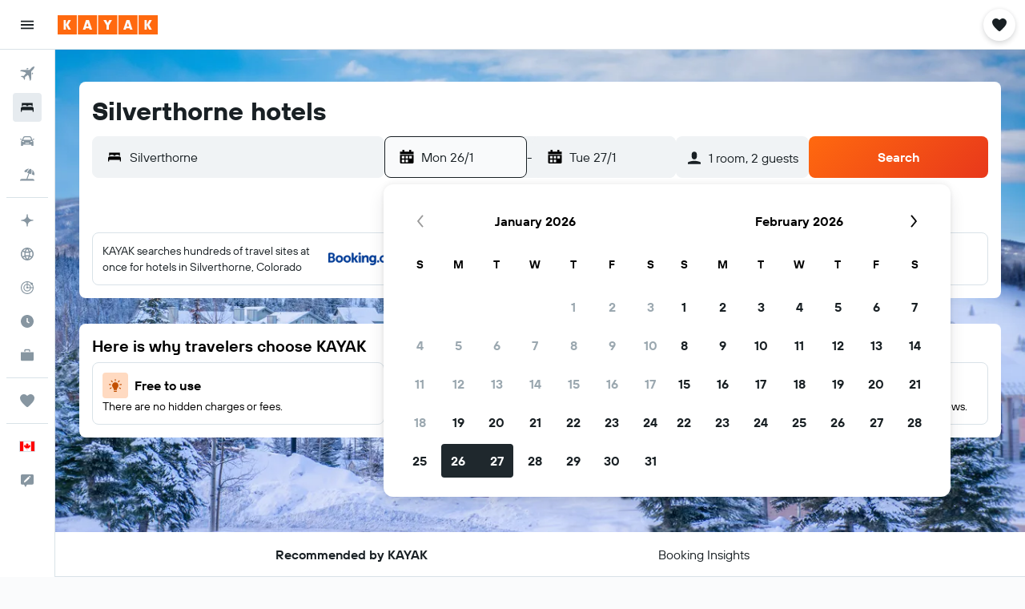

--- FILE ---
content_type: image/svg+xml
request_url: https://www.ca.kayak.com/res/images/@r9/kameleon-icons/fill/utilities/pool.svg?v=78c3bcccf57aa167fda0d00e46b9d6f285892a72&cluster=4
body_size: 30
content:
<svg xmlns="http://www.w3.org/2000/svg" viewBox="0 0 200 200" fill="currentColor"><path d="M176.302 154.383l7.396 18.582c-44.026 17.523-57.958-3.259-83.731-3.259c-25.924 0-39.721 20.819-83.673 3.28l7.412-18.576c46.895 18.714 47.886-18.144 106.122 1.099c13.323 4.4 23.846 7.88 46.474-1.126zM16.294 142.986l7.412-18.576c8.548 3.411 15.378 5.021 21.294 5.466V45c0-26.918 37.115-34.779 47.924-9.984L74.59 43.008C72.43 38.053 65 39.603 65 45v10h40V45c0-26.918 37.115-34.779 47.924-9.984l-18.334 7.992C132.43 38.053 125 39.603 125 45c0 89.294-2.044 78.237 4.828 80.509c13.323 4.401 23.846 7.88 46.474-1.126l7.396 18.582c-54.627 21.742-58.038-14.684-107.275 1.522c-14.479 4.764-30.89 10.167-60.129-1.501zM65 85h40V75H65v10zm0 42.154c11.944-3.669 23.117-8.452 40-7.273V105H65v22.154z"/></svg>